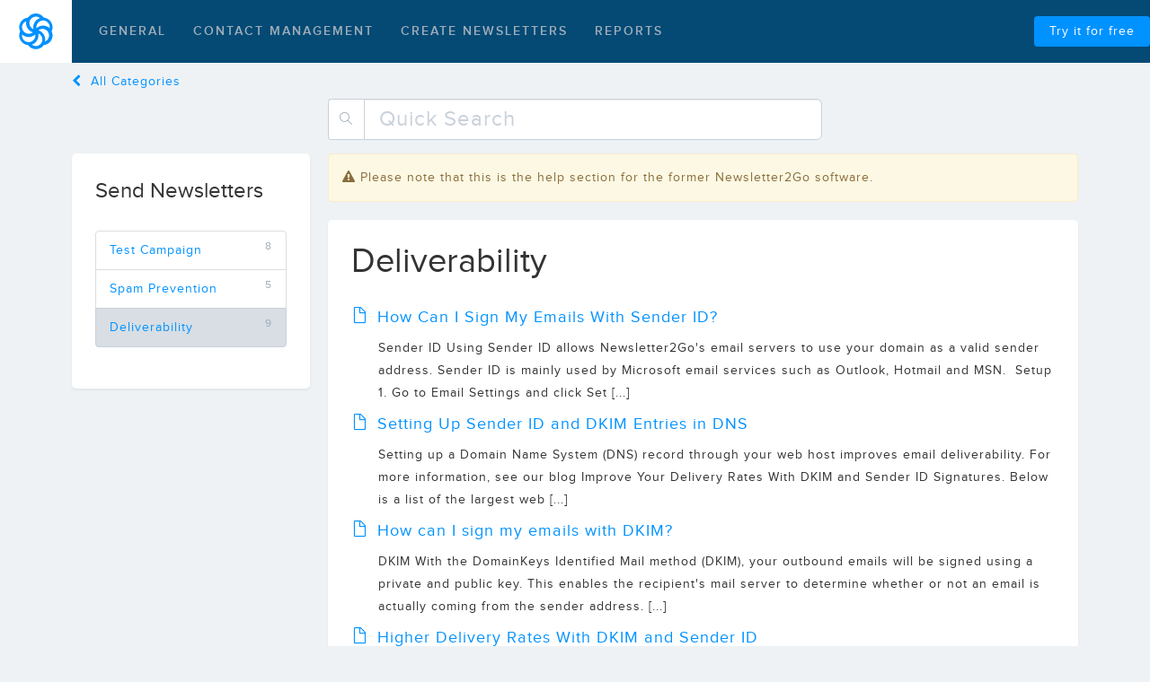

--- FILE ---
content_type: text/html
request_url: https://newsletter2go-help-en.sendinblue.com/send-newsletters/deliverability.html
body_size: 3365
content:
<!DOCTYPE html><html><head><title>Deliverability | Newsletter2Go Help</title><meta charset="utf-8"><meta name="description" content="The Most Popular Articles in Deliverability"><meta name="robots" content="index, follow"><meta content="width=device-width, initial-scale=1" name="viewport"><!--Google Tag Manager--><script type="text/javascript">(function(w,d,s,l,i){w[l]=w[l] || [];w[l].push({'gtm.start':new Date().getTime(),event:'gtm.js'});var f=d.getElementsByTagName(s)[0],j=d.createElement(s), dl = l != 'dataLayer' ? '&l=' + l : '';j.async=true;j.src='https://www.googletagmanager.com/gtm.js?id='+i+dl;f.parentNode.insertBefore(j,f);})(window,document,'script','dataLayer','GTM-N9CNK3');</script><script type="text/javascript" src="https://cdnjs.cloudflare.com/ajax/libs/jquery/3.0.0-alpha1/jquery.min.js"></script><script type="text/javascript" src="/js/loupe.js"></script><script type="text/javascript" src="/js/script.js"></script><script src="//maxcdn.bootstrapcdn.com/bootstrap/3.3.7/js/bootstrap.min.js" integrity="sha384-Tc5IQib027qvyjSMfHjOMaLkfuWVxZxUPnCJA7l2mCWNIpG9mGCD8wGNIcPD7Txa" crossorigin="anonymous"></script><link href="/css/styles.css" rel="stylesheet"><link href="/css/categories.css" rel="stylesheet"><base href="/"></head><body><!--Google Tag Manager--><noscript><iframe src="https://www.googletagmanager.com/ns.html?id=GTM-N9CNK3" height="0" width="0" style="display:none;visibility:hidden"></iframe></noscript><script>!function(e,o,n){window.HSCW=o,window.HS=n,n.beacon=n.beacon||{};var t=n.beacon;t.userConfig={},t.readyQueue=[],t.config=function(e){this.userConfig=e},t.ready=function(e){this.readyQueue.push(e)},o.config={docs:{enabled:0,baseUrl:"//newsletter2go-en.helpscoutdocs.com/"},contact:{enabled:!0,formId:"ab72c77f-5895-11e6-8801-0ea52d0b65b3"}};var r=e.getElementsByTagName("script")[0],c=e.createElement("script");c.type="text/javascript",c.async=!0,c.src="https://djtflbt20bdde.cloudfront.net/",r.parentNode.insertBefore(c,r)}(document,window.HSCW||{},window.HS||{});</script><header><nav class="navbar-inverse navbar-n2g-topbar"><div class="container-fluid"><div class="navbar-header"><button type="button" data-toggle="collapse" data-target=".navbar-collapse" class="navbar-toggle"><span class="sr-only"></span><span class="icon-bar"></span><span class="icon-bar"></span><span class="icon-bar"></span></button><a href="https://www.newsletter2go.com" class="navbar-brand"></a></div><div class="collapse navbar-collapse"><ul class="nav navbar-nav navbar-left"><li><a href="general.html">General</a></li><li><a href="contact-management.html">Contact Management</a></li><li><a href="create-newsletters.html">Create Newsletters</a></li><li><a href="reports.html">Reports</a></li></ul><div class="nav navbar-nav navbar-right"><a href="https://www.newsletter2go.com/registration/" style="margin-top: 18px;" class="btn btn-primary pull-right"><span>Try it for free</span></a></div></div></div></nav></header><section id="content"><a href="/" class="a-back"><span class="fa fa-chevron-left"></span><span>All Categories</span></a><div class="row margin-bottom-15 search-box-container-1"><div class="col-xs-6 col-xs-offset-3 search-box-container-2"><form action="search.php" method="GET" class="input-group"><span class="input-group-addon icon-magnifier search-button"></span><input type="text" placeholder="Quick Search" value="" name="q" class="form-control input-lg searchInputBox"></form></div></div><div class="row"><div class="col-lg-3 col-md-4 col-xs-5 padding-right-10 sidebar"><div class="panel"><div class="panel-heading"><h3>Send Newsletters</h3></div><div class="panel-body"><ul class="list-group">


<li class="list-group-item "><span class="label label-default pull-right">8</span><a href="send-newsletters/test-send.html">Test Campaign</a></li>

<li class="list-group-item "><span class="label label-default pull-right">5</span><a href="send-newsletters/spam-prevention.html">Spam Prevention</a></li>

<li class="list-group-item active"><span class="label label-default pull-right">9</span><a href="send-newsletters/deliverability.html">Deliverability</a></li>


</ul></div></div></div><div class="col-lg-9 col-md-8 col-xs-7 category-popular-articles"><div class="alert alert-warning alert-dismissible"><i class="fa fa-exclamation-triangle"></i>Please note that this is the help section for the former Newsletter2Go software.</div><div class="panel"><div class="panel-heading"><h1>Deliverability</h1></div><div class="panel-body"><ul class="articles-list"><li class="article-list-item"><a href="send-newsletters/deliverability/how-to-sign-emails-with-sender-id.html" class="font-size-large"><span class="icon-doc"></span><span>How Can I Sign My Emails With Sender ID?</span></a><p class="margin-left-30">Sender ID
	 Using Sender ID allows Newsletter2Go's email servers to use your domain as a valid sender address. Sender ID is mainly used by Microsoft email services such as Outlook, Hotmail and MSN. &nbsp;Setup
	 1. Go to Email Settings and click Set [...]</p></li><li class="article-list-item"><a href="send-newsletters/deliverability/set-up-sender-id-and-dkim.html" class="font-size-large"><span class="icon-doc"></span><span>Setting Up Sender ID and DKIM Entries in DNS</span></a><p class="margin-left-30">
	 Setting up a&nbsp;Domain Name System (DNS) record through your web host improves email deliverability. For more information, see our blog&nbsp;Improve Your Delivery Rates With DKIM and Sender ID Signatures.
	 Below is a list of the largest web [...]</p></li><li class="article-list-item"><a href="send-newsletters/deliverability/how-to-sign-emails-with-dkim.html" class="font-size-large"><span class="icon-doc"></span><span>How can I sign my emails with DKIM?</span></a><p class="margin-left-30">DKIM
	 With the DomainKeys Identified Mail method (DKIM), your outbound emails will be signed using a private and public key. This enables the recipient's mail server to determine whether or not an email is actually coming from the sender address. [...]</p></li><li class="article-list-item"><a href="send-newsletters/deliverability/higher-delivery-rates-with-dkim-and-sender-id.html" class="font-size-large"><span class="icon-doc"></span><span>Higher Delivery Rates With DKIM and Sender ID</span></a><p class="margin-left-30">
	Optimal Delivery Rates
	You can sign your outbound emails using a Sender ID or SPF record with the DKIM method. We recommend using both for optimal delivery rates.&nbsp;Sender ID
	When using a Sender ID, you authorize our servers to send emails [...]</p></li><li class="article-list-item"><a href="send-newsletters/deliverability/ra-meaning-spf-entry.html" class="font-size-large"><span class="icon-doc"></span><span>What Does &quot;RA&quot; Stand For in the SPF Entry?</span></a><p class="margin-left-30">
	The SPF (Sender Policy Framework) record checks the origin and validity of the technical sender address (MAIL FROM address). This address is only used for the SMTP (Simple Mail Transfer Protocol) communication between servers and is not visible to [...]</p></li><li class="article-list-item"><a href="send-newsletters/deliverability/how-to-optimize-delivery-rates.html" class="font-size-large"><span class="icon-doc"></span><span>How Can I Optimize My Delivery Rate?</span></a><p class="margin-left-30">
	There are several different things you can do in our software to optimize your delivery. To open your email settings, navigate to the drop-down menu at the top right of your screen and click on Email Settings.
	
	1) SPF:
	Your SPF record is set up [...]</p></li><li class="article-list-item"><a href="send-newsletters/deliverability/how-can-i-use-dedicated-ips.html" class="font-size-large"><span class="icon-doc"></span><span>How Can I Use a Dedicated IP Address?</span></a><p class="margin-left-30">
	
		If you’re subscribed to our Pro Plan and send more than 100,000 emails per month, you can use a dedicated IP address to send your campaigns. Standard shared IPs are used for many different senders while a dedicated IP address is only used by [...]</p></li><li class="article-list-item"><a href="send-newsletters/deliverability/does-newsletter2go-have-a-whitelist-certification.html" class="font-size-large"><span class="icon-doc"></span><span>Does Newsletter2Go Have a Whitelist Certification?</span></a><p class="margin-left-30">
	 We have different certifications that help you optimize your deliverability rate and reduce spam.&nbsp;
	 1) Member of the Certified Senders Alliance (CSA)
	 The Certified Senders Alliance is one of the most important email marketing whitelists [...]</p></li><li class="article-list-item"><a href="send-newsletters/deliverability/optimize-delivery-rates-with-dmarc.html" class="font-size-large"><span class="icon-doc"></span><span>How Can I Use the DMARC Authentication Process to Optimize My Delivery Rates?</span></a><p class="margin-left-30">
	You can use the DMARC authentication process to optimize your delivery rates in addition to SPF, DKIM and Sender ID.
	You’ll have to fulfill the following requirements to use the DMARC authentication process:
	1) Have a custom dedicated IP [...]</p></li></ul></div></div></div></div></section><div class="footer"><ul class="menu-footer"><li><a href="https://www.newsletter2go.com/legal-notice/">Legal Notice</a></li></ul></div><script defer src="https://static.cloudflareinsights.com/beacon.min.js/vcd15cbe7772f49c399c6a5babf22c1241717689176015" integrity="sha512-ZpsOmlRQV6y907TI0dKBHq9Md29nnaEIPlkf84rnaERnq6zvWvPUqr2ft8M1aS28oN72PdrCzSjY4U6VaAw1EQ==" data-cf-beacon='{"rayId":"9c1dccf45fd1fad4","version":"2025.9.1","serverTiming":{"name":{"cfExtPri":true,"cfEdge":true,"cfOrigin":true,"cfL4":true,"cfSpeedBrain":true,"cfCacheStatus":true}},"token":"7765cec285be473faa0475a7035adb54","b":1}' crossorigin="anonymous"></script>
</body></html>

--- FILE ---
content_type: text/css
request_url: https://newsletter2go-help-en.sendinblue.com/css/categories.css
body_size: 53
content:
@media screen and (max-width: 767px){
    body {
        min-width: auto !important;
    }

    #content {
        padding: 0 0 50px 0;
    }

    .category-popular-articles {
        width: 100%;
        padding-right: 0;
        margin-left: 5px;
    }

    .sidebar{
        width: 100%;
        margin-left: 5px;
        padding-right: 0;
    }

    .panel {
        max-width:  100vw;
    }

    .search-box-parent {
        margin: 5px;
    }

    * {
        max-width:  100vw;
    }

    .related-articles {
        font-size: .8em;
    }

    .search-box-container-1 {
        margin: 10px 5px 5px 5px;
    }

    .search-box-container-2 {
        margin-left: 0;
        width: 100%;
    }

    a:not(.btn).a-back {
        position: initial;
        margin-top: -26px;
    }

    .article-list-item {
        margin-bottom: 10px;
        border-bottom: solid 1px #ededed99;
    }

    .article-list-item p {
        display: none;
    }

    .article-list-item a {
        font-size: 15px;
    }
}
